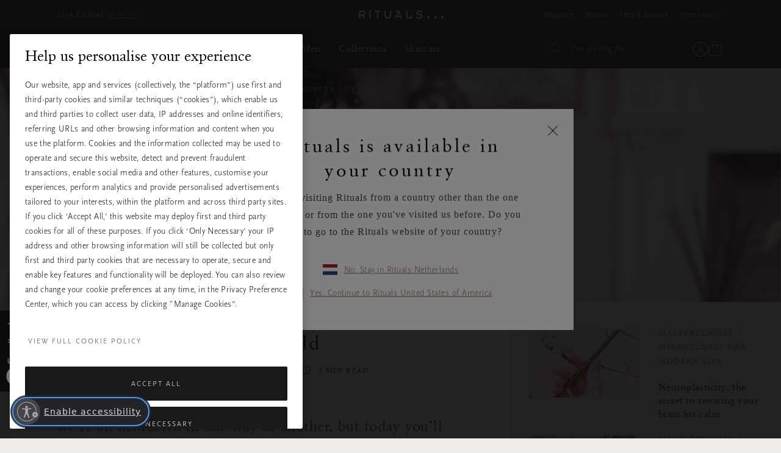

--- FILE ---
content_type: text/javascript; charset=utf-8
request_url: https://p.cquotient.com/pebble?tla=bbkl-Global&activityType=viewPage&callback=CQuotient._act_callback0&cookieId=null&realm=BBKL&siteId=Global&instanceType=prd&referrer=&currentLocation=https%3A%2F%2Fwww.rituals.com%2Fen-nl%2Fmag-mindfulness-masterclass-how-to-focus.html&ls=true&_=1768699244759&v=v3.1.3&fbPixelId=__UNKNOWN__&json=%7B%22cookieId%22%3Anull%2C%22realm%22%3A%22BBKL%22%2C%22siteId%22%3A%22Global%22%2C%22instanceType%22%3A%22prd%22%2C%22referrer%22%3A%22%22%2C%22currentLocation%22%3A%22https%3A%2F%2Fwww.rituals.com%2Fen-nl%2Fmag-mindfulness-masterclass-how-to-focus.html%22%2C%22ls%22%3Atrue%2C%22_%22%3A1768699244759%2C%22v%22%3A%22v3.1.3%22%2C%22fbPixelId%22%3A%22__UNKNOWN__%22%7D
body_size: 284
content:
/**/ typeof CQuotient._act_callback0 === 'function' && CQuotient._act_callback0([{"k":"__cq_uuid","v":"e9979b50-f40b-11f0-93d9-4d5e7a299c04","m":34128000},{"k":"__cq_seg","v":"0~0.00!1~0.00!2~0.00!3~0.00!4~0.00!5~0.00!6~0.00!7~0.00!8~0.00!9~0.00","m":2592000}]);